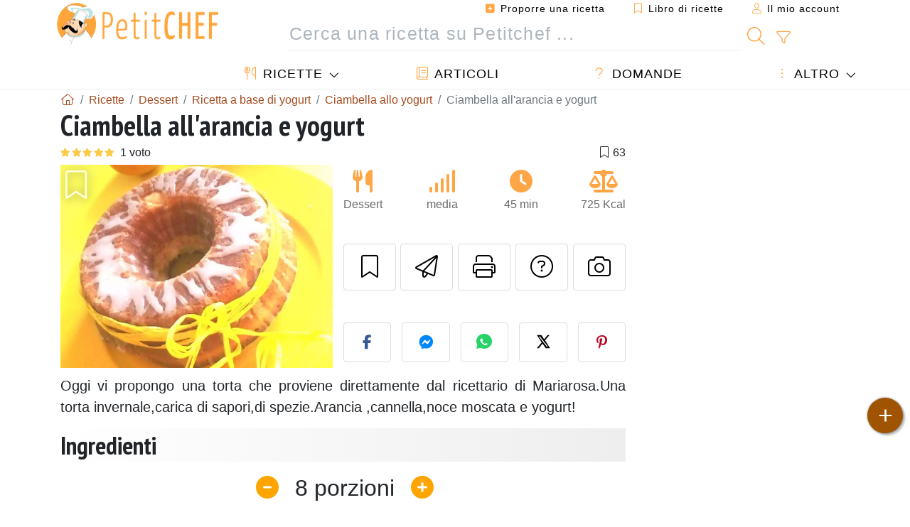

--- FILE ---
content_type: text/html; charset=UTF-8
request_url: https://www.petitchef.it/ricette/dessert/ciambella-all-arancia-e-yogurt-fid-1528116
body_size: 20522
content:

	
		
						        
	                            
            		
		
		
    						    
			
    
	    	
	<!doctype html><html lang="it"><head><meta charset="utf-8">

<link rel="preconnect" href="//googletagmanager.com">
<link rel="dns-prefetch" href="//googletagmanager.com">
<link rel="preconnect" href="//securepubads.g.doubleclick.net">
<link rel="dns-prefetch" href="//securepubads.g.doubleclick.net">
<link rel="preconnect" href="//imasdk.googleapis.com">
<link rel="dns-prefetch" href="//imasdk.googleapis.com">



<meta name="viewport" content="width=device-width, initial-scale=1">


<title>Ricetta ciambella all'arancia e yogurt semplice e veloce</title>
<meta name="description" content="Oggi vi propongo una torta che proviene direttamente dal ricettario di Mariarosa.Una torta invernale, carica di sapori, di spezie.Arancia, cannella, noce...">
<meta property="og:title" content="Ricetta ciambella all'arancia e yogurt semplice e veloce">
<meta property="og:description" content="Oggi vi propongo una torta che proviene direttamente dal ricettario di Mariarosa.Una torta invernale, carica di sapori, di spezie.Arancia, cannella, noce moscata e yogurt! - Ricetta Dessert : Ciambella all'arancia e yogurt da Monica21"><meta property="og:type" content="website">
<meta property="og:url" content="https://www.petitchef.it/ricette/dessert/ciambella-all-arancia-e-yogurt-fid-1528116">
<meta property="og:image" content="https://www.petitchef.it/imgupl/recipe/ciambella-all-arancia-e-yogurt--60204p77675.webp"><meta property="og:locale" content="it_IT">

<meta property="fb:app_id" content="853643267016896">
<meta name="robots" content="index,follow, max-snippet:-1, max-image-preview:large, max-video-preview:-1">
<meta name="language" content="it">

<meta name="original-source" content="https://www.petitchef.it/ricette/dessert/ciambella-all-arancia-e-yogurt-fid-1528116"><meta name="copyright" content="Copyright (c) Petitchef 2004-2026, All Rights Reserved">
<meta name="category" content="ricette">
<meta name="owner" content="MadeInWork">

<link rel="canonical" href="https://www.petitchef.it/ricette/dessert/ciambella-all-arancia-e-yogurt-fid-1528116">

<link rel="alternate" type="application/rss+xml" title="Petitchef: Le ultime ricette and  Latest articles" href="/upload_data/rss/it/global.rss"><link rel="manifest" href="/upload_data/manifest/manifest-it.json">

<meta name="msapplication-tap-highlight" content="no">	

<meta name="application-name" content="Petitchef">


<link rel="shortcut icon" type="image/x-icon" href="/favicon.ico">

<link rel="apple-touch-icon" sizes="180x180" href="/assets/images/shortcut-icon/apple-icon-180x180.png">
	
<meta name="msapplication-TileImage" content="/assets/images/shortcut-icon/ms-icon-144x144.png">
<meta name="msapplication-TileColor" content="#FFA73B">
	
<meta name="theme-color" content="#FFA73B">

	<meta name="p:domain_verify" content="b1570dd381f9b0c242d92be102213209">		
	<meta name="p:domain_verify" content="5d1b4ba3cf2714b1a5c9c80b0fc5f382">

<link rel="preconnect" href="https://fonts.googleapis.com">
<link rel="preconnect" href="https://fonts.gstatic.com" crossorigin>
<link rel="preload" as="style" href="https://fonts.googleapis.com/css2?family=PT+Sans+Narrow:wght@400;700&display=swap">
<link rel="stylesheet" href="https://fonts.googleapis.com/css2?family=PT+Sans+Narrow:wght@400;700&display=swap">




<link rel="preload" as="style" href="/assets/dist/css/mobile2/recipe-details.1768574323.css"><link rel="stylesheet" href="/assets/dist/css/mobile2/recipe-details.1768574323.css"><link rel="stylesheet" media="screen and (min-width:902px)" href="/assets/dist/css/mobile2/css-lg-device-sb.1768574323.css">                        <link rel="preload" fetchpriority="high" as="image" href="/imgupl/recipe/ciambella-all-arancia-e-yogurt--lg-60204p77675.webp" type="image/jpeg">
        <script>function load_ga() {const script = document.createElement('script');script.src = 'https://www.googletagmanager.com/gtag/js?id=G-GLHFN97EWC';script.async = true;script.type = 'text/javascript';document.body.appendChild(script);window.dataLayer = window.dataLayer || [];function gtag(){ dataLayer.push(arguments); }gtag('js', new Date());gtag('config', 'G-GLHFN97EWC');}</script>
<script type="application/ld+json">
{ 
	"@context": "https://schema.org", 
	"@graph": [ 
		{ 
			"@type": "Organization", 
			"@id": "https://www.petitchef.it/#organization", 
			"name": "Petitchef", 
			"url": "https://www.petitchef.it/", 
			"logo": { 
				"@type": "ImageObject", 
				"inLanguage": "it", 
				"@id": "https://www.petitchef.it/#/schema/logo/image/", 
				"url": "https://www.petitchef.it/assets/images/logo.png", 
				"contentUrl": "https://www.petitchef.it/assets/images/logo.png", 
				"width": 256, 
				"height": 256, 
				"caption": "Petitchef" 
			}, 
			"image": { 
				"@id": "https://www.petitchef.it/#/schema/logo/image/" 
			}, 
			"brand": "Petitchef", 
			"publishingPrinciples": "https://www.petitchef.it/privacy", 
			"sameAs": [ 
				"https://www.facebook.com/pages/Petitchefit/112725025438446",  
				"https://www.youtube.com/channel/UCwfG2ZaTXBllLmqeJaM2ZDQ",  
				"https://www.pinterest.it/petitchefitalia/",  
				"https://www.instagram.com/petitchef.it/" 
			], 
			"address": { 
				"@type": "PostalAddress", 
				"streetAddress": "18 chemin Bel Air", 
				"addressLocality": "Bègles", 
				"addressRegion": "FR", 
				"postalCode": "33130", 
				"addressCountry": "FR" 
			} 
		}, 
		{ 
			"@type": "WebSite", 
			"@id": "https://www.petitchef.it/#website", 
			"url": "https://www.petitchef.it/", 
			"name": "Petitchef", 
			"description": "Con Petitchef trovi ogni giorno nuove ricette di cucina. Abbiamo ricette per tutti i gusti, spiegate passo passo, con immagini e video: antipasti, primi, dolci, primi, snack, men\u00f9 del giorno.", 
			"publisher": { 
				"@id": "https://www.petitchef.it/#organization" 
			}, 
			"potentialAction": [ 
				{ 
					"@type": "SearchAction", 
					"target": { 
						"@type": "EntryPoint", 
						"urlTemplate": "https://www.petitchef.it/?obj=feed&action=list&q={q}" 
					}, 
					"query-input": { 
						"@type": "PropertyValueSpecification", 
						"valueRequired": true, 
						"valueName": "q" 
					} 
				} 
			], 
			"inLanguage": "it" 
		}, 
		{ 
			"@type": "WebPage", 
			"url": "https://www.petitchef.it/ricette/dessert/ciambella-all-arancia-e-yogurt-fid-1528116", 
			"name": "Ricetta ciambella all\u0027arancia e yogurt semplice e veloce", 
			"mainEntity": { 
				"@id": "https://www.petitchef.it/ricette/dessert/ciambella-all-arancia-e-yogurt-fid-1528116#recipe" 
			}, 
			"headline": "Ricetta ciambella all\u0027arancia e yogurt semplice e veloce", 
			"description": "Oggi vi propongo una torta che proviene direttamente dal ricettario di Mariarosa.Una torta invernale,carica di sapori,di spezie.Arancia ,cannella,noce moscata e yogurt! - Ricetta Dessert : Ciambella all\u0027arancia e yogurt da Monica21", 
			"publisher": { 
				"@id": "https://www.petitchef.it/#organization" 
			}, 
			"inLanguage": "it", 
			"datePublished": "2013-12-10T17:00:02+01:00", 
			"dateModified": "2025-05-15T19:33:51+02:00", 
			"isPartOf": { 
				"@id": "https://www.petitchef.it/#website" 
			}, 
			"about": { 
				"@id": "https://www.petitchef.it/#organization" 
			}, 
			"primaryImageOfPage": { 
				"@id": "https://www.petitchef.it/#primaryimage" 
			}, 
			"image": { 
				"@id": "https://www.petitchef.it/#primaryimage" 
			}, 
			"breadcrumb": { 
				"@id": "https://www.petitchef.it/ricette/dessert/ciambella-all-arancia-e-yogurt-fid-1528116#breadcrumb" 
			} 
		}, 
		{ 
			"@type": "ImageObject", 
			"inLanguage": "it", 
			"@id": "https://www.petitchef.it/#primaryimage", 
			"url": "https://www.petitchef.it/imgupl/recipe/ciambella-all-arancia-e-yogurt--60204p77675.webp", 
			"contentUrl": "https://www.petitchef.it/imgupl/recipe/ciambella-all-arancia-e-yogurt--60204p77675.webp", 
			"caption": "ricetta ciambella all\u0027arancia e yogurt semplice e veloce" 
		},  
		[
			{ 
				"@type": "BreadcrumbList", 
				"@id": "https://www.petitchef.it/ricette/dessert/ciambella-all-arancia-e-yogurt-fid-1528116#breadcrumb", 
				"itemListElement": [
					{ 
						"@type": "ListItem", 
						"position": 1, 
						"name": "Pagina di benvenuto - Petitchef", 
						"item": "https://www.petitchef.it/" 
					}, 
					{ 
						"@type": "ListItem",
						"position": 2,
						"name": "Ricette",
						"item": "https://www.petitchef.it/ricette"
					},
					{ 
						"@type": "ListItem",
						"position": 3,
						"name": "Ricetta a base di yogurt",
						"item": "https://www.petitchef.it/ricette/ricetta-a-base-di-yogurt"
					},
					{ 
						"@type": "ListItem",
						"position": 4,
						"name": "Ciambella allo yogurt",
						"item": "https://www.petitchef.it/ricette/ciambella-allo-yogurt"
					},
					{ 
						"@type": "ListItem",
						"position": 5,
						"name": "Ciambella all\u0027arancia e yogurt"
					}
				]
			},
			{ 
				"@type": "BreadcrumbList", 
				"itemListElement": [
					{ 
						"@type": "ListItem", 
						"position": 1, 
						"name": "Pagina di benvenuto - Petitchef", 
						"item": "https://www.petitchef.it/" 
					}, 
					{ 
						"@type": "ListItem",
						"position": 2,
						"name": "Ricette",
						"item": "https://www.petitchef.it/ricette"
					},
					{ 
						"@type": "ListItem",
						"position": 3,
						"name": "Ricetta per ciambella",
						"item": "https://www.petitchef.it/ricette/ricetta-per-ciambella"
					},
					{ 
						"@type": "ListItem",
						"position": 4,
						"name": "Ciambella all\u0027arancia",
						"item": "https://www.petitchef.it/ricette/ciambella-all-arancia"
					},
					{ 
						"@type": "ListItem",
						"position": 5,
						"name": "Ciambella all\u0027arancia e yogurt"
					}
				]
			},
			{ 
				"@type": "BreadcrumbList", 
				"itemListElement": [
					{ 
						"@type": "ListItem", 
						"position": 1, 
						"name": "Pagina di benvenuto - Petitchef", 
						"item": "https://www.petitchef.it/" 
					}, 
					{ 
						"@type": "ListItem",
						"position": 2,
						"name": "Ricette",
						"item": "https://www.petitchef.it/ricette"
					},
					{ 
						"@type": "ListItem",
						"position": 3,
						"name": "Ricetta a base di arancia",
						"item": "https://www.petitchef.it/ricette/ricetta-a-base-di-arancia"
					},
					{ 
						"@type": "ListItem",
						"position": 4,
						"name": "Ciambella all\u0027arancia e yogurt"
					}
				]
			}
		]
	] 
} 
</script>
<script type="application/ld+json">{
	"@context": "https://schema.org/", 
	"@type": "Recipe", 
	"@id": "https://www.petitchef.it/ricette/dessert/ciambella-all-arancia-e-yogurt-fid-1528116#recipe", 
	"name": "Ciambella all\u0027arancia e yogurt", 
	"inLanguage": "it", 
	"recipeCategory": "Dessert", 
	"recipeCuisine": "It", 
	"image": "https://www.petitchef.it/imgupl/recipe/ciambella-all-arancia-e-yogurt--60204p77675.webp", 
	"author": { 
		"@type": "Person", 
		"name": "monica21", 
		"url": "https://lemporio21.blogspot.com" 
	}, 
	"datePublished": "2013-12-10T17:00:02+01:00", 
	"dateModified": "2025-05-15T19:33:51+02:00", 
	"description": "Oggi vi propongo una torta che proviene direttamente dal ricettario di Mariarosa.Una torta invernale,carica di sapori,di spezie.Arancia ,cannella,noce moscata e yogurt!", 
	"aggregateRating": { 
		"@type": "AggregateRating", 
		"ratingValue": 5, 
		"bestRating": 5, 
		"ratingCount": 1
	}, 
	"prepTime": "PT5M", 
	"cookTime": "PT40M", 
	"totalTime": "PT45M", 
	"recipeYield": "8", 
	"nutrition": { 
		"@type": "NutritionInformation", 
		"servingSize": "218g", 
		"calories": "725Kcal", 
		"carbohydrateContent": "83.4g", 
		"fatContent": "37.6g", 
		"saturatedFatContent": "4.5g", 
		"proteinContent": "10.3g", 
		"fiberContent": "4g", 
		"sugarContent": "56.4g", 
		"sodiumContent": "0.1g"
	}, 
	"recipeIngredient": [ 
		"300 gr farina", 
		"200 gr zucchero", 
		"3 uova", 
		"100 gr noci tritate", 
		"2 arance", 
		"100 gr yogurt naturale", 
		"1 bicchiere di olio vegetale (mais,girasole)", 
		"1 pizzico di sale", 
		"1 pizzico di noce moscata", 
		"1\\2 cucchiaino di cannella", 
		"1 bustina di lievito per dolci", 
		"200 gr zucchero a velo", 
		"Scorza grattugiata di un\u0027arancia (facoltativa)", 
		"2\\3 cucchiai di acqua"
	], 
	"estimatedCost": { 
		"@type": "MonetaryAmount", 
		"currency": "EUR", 
		"value": "5.1" 
	}, 
	"recipeInstructions": [ 
		{ 
			"@type": "HowToStep", 
			"text": "Lavare la prima arancia e grattugiatene la scorza.Mettetela da parte. Spremete la seconda arancia e tenete da parte il succo. Tritate le noci con un p\u00f2 di zucchero .Tritatele finemente. Sbattete le uova finch\u00e8 saranno gonfie e spumose con lo zucchero previsto e la scorza dell\u0027arancia tenuta da parte.Aggiungete l\u0027olio,il succo d\u0027arancia,lo yogurt e il sale.Amalgamate il tutto.Unite le noci tritate,la cannella e la noce moscata. Unite la farina setacciata con il lievito.Mescolate finch\u00e8 il composto sar\u00e0 bello liscio ed omogeneo.Imburrate e infarinate uno stampo a ciambella (il mio era da 24 cm).Infornate nel forno statico a 180 gradi per una quarantina di minuti (160\\170 \u00b0 se ventilato)." 
		},  
		{ 
			"@type": "HowToStep", 
			"text": "Una volta cotto (fate sempre la prova stecchino.se questo esce pulito dal centro del dolce,vuol dire che la ciambella \u00e8 cotta),fatelo raffreddare e preparate la glassa. Stemperate lo zucchero a velo con due\\tre cucchiai di acqua e la scorza dell\u0027arancia (se volete).mescolate fino ad ottenere una crema liscia e densa. Trasferite il dolce su una gratella e decoratelo con la glassa preparata e fate asciugare prima di servire (se non vi dovesse piacere la glassa,decorate la superficie della ciambella semplicemente con dello zucchero a velo)." 
		} 
	],  
	"keywords": "ciambella,ricette ciambella,arancia,yogurt,ricetta per dessert con yogurt,ricetta per dessert con arancia,ciambella allo yogurt,ciambella all\u0027arancia,dessert"
}</script>
				
<script>
	function load_akcelo_video_header() {
		var script = document.createElement("script");
		script.src = "https://ads.sportslocalmedia.com/slm.prebid.ptitchefitalie3.js";
		document.head.appendChild(script);
	}
</script>


<style>
    .akcelo-wrapper {
        display: grid;
        place-items: center;
        grid-template-columns: 1fr;
        text-align: center;
        position: relative;
        overflow: hidden;
    }
    .akcelo-wrapper.akcelo-wrapper-label:before {
        content: attr(data-ad-text);
        color: #777777;
        font-size: 11px;
        text-align: center;
        position: absolute;
        width: 100%;
        top: 2px;
    }
    .akcelo-wrapper.akcelo-wrapper-label {
        box-sizing: content-box;
        padding: 20px 0 0;
    }
    .akcelo-placeholder:not(.akcelo-loaded) {
        background-color: #f9f9f9;
        background-clip: content-box;
    }
    .akcelo-placeholder:not(.akcelo-loaded)::after {
        border: 1px solid #696969;
        border-radius: 2px;
        color: #696969;
        content: attr(data-placeholder-text);
        font-size: 11px;
        line-height: 1;
        padding: 3px 4px 1px;
        position: absolute;
        background-color: transparent;
        font-family: Arial,sans-serif;
    }
    .akcelo-video > div:first-child {
        width: 100%;
        position: absolute;
        top: 0;
        bottom: 0;
        left: 0;
        right: 0
    }
    .akcelo-video.akcelo-wrapper-label > div:first-child {
        top: 20px;
    }
    @media (pointer:coarse) {
        .akcelo-wrapper.akcelo-desktop {
            display: none;
        }
    }
    @media (pointer:fine) {
        .akcelo-wrapper.akcelo-mobile {
            display: none;
        }
    }
</style>
</head>    	<body>
	    
        					

	

<header id="header-menu" class="fixed-top">
	
	<nav class="container navbar navbar-expand-lg">
	            
				
		<a class="navbar-brand" href="/">			
							<img loading="lazy" src="/assets/images/mobile2/logo-petitchef.png" width="136" height="36" alt="Petitchef">
					</a>
		
		<button class="navbar-toggler link-dynamic" data-obj="fav" data-action="fav_recipe_list" aria-expanded="false" title="Libro di ricette">
			<i class="fal fa-bookmark" aria-hidden="true"></i>
		</button>
		
					<button class="navbar-toggler link-dynamic" type="button" aria-expanded="false" aria-label="Il mio account" title="Il mio account">
				<i class="fal fa-user" aria-hidden="true"></i>
			</button>
				
		<button class="navbar-toggler nbt-btn-search" type="button" data-toggle="collapse" data-target="#navbar-search" aria-controls="navbar-search" aria-expanded="false" aria-label="Toggle Search">
			<i class="fal fa-magnifying-glass fa-fw" aria-hidden="true"></i>
		</button>
				
		<button class="navbar-toggler collapsed" type="button" data-toggle="collapse" data-target="#navbar-menu" aria-controls="navbar-menu" aria-expanded="false" aria-label="Toggle navigation">				
			<span class="icon-bar top-bar"></span>
			<span class="icon-bar middle-bar"></span>
			<span class="icon-bar bottom-bar"></span>
		</button>
				
				
				
				<div class="wrapper-navbar-nav">
			<div class="">
					<div class="collapse navbar-collapse" id="navbar-member">
		<ul class="navbar-nav ml-auto">
							<li class="site-mode-recipe-switch">
										</li>
														<li class="nav-item dropdown disabled">
					<a class="nav-link link-dynamic" data-obj="myaccount_recipe" data-action="form" href="#" ><i class="fas fa-square-plus" aria-hidden="true"></i> Proporre una ricetta</a>
				</li>
				
								<li class="nav-item dropdown disabled">
					<a class="nav-link link-dynamic" data-obj="fav" data-action="fav_recipe_list" href="#"><i class="fal fa-bookmark"></i> Libro di ricette <span class="count-fav-recipe d-none">0</span></a>
				</li>
						
										<li class="nav-item dropdown disabled">
					<a class="nav-link link-dynamic" href="#"><i class="fal fa-user"></i> Il mio account</a>
				</li>
									</ul>
	</div>													<div class="collapse navbar-collapse" id="navbar-search">		
		<form action="/index.php" role="search">
						<input type="hidden" name="obj" value="feed">
			<input type="hidden" name="action" value="list">
			<input type="hidden" name="tracker" value="mobile-navbar">
						
			<div class="input-group input-group-lg nbs-main-btns">
				<input type="text" name="q" value="" class="form-control" placeholder="Cerca una ricetta su Petitchef ..." aria-label="Cerca una ricetta su Petitchef ..." aria-describedby="nbs-btn-submit">				
				<div class="input-group-append">
					<button class="btn btn-submit" type="submit" id="nbs-btn-submit" aria-label="Cerca una ricetta su Petitchef"><i class="fal fa-magnifying-glass fa-fw" aria-hidden="true"></i></button>
				</div>
									<div class="input-group-append">
						<a class="btn btn-advsearch link-dynamic" data-obj="feed" data-action="advanced_search" href="#" title="Ricerca avanzata"><i class="fal fa-filter fa-fw" aria-hidden="true"></i></a>
					</div>
							</div>
			
						
		</form>
	</div>					
							</div>
								<div class="collapse navbar-collapse" id="navbar-menu">
		<ul class="navbar-nav">
						<li class="nav-item dropdown mega-dropdown-menu">
								<a class="nav-link dropdown-toggle" href="/ricette" id="dropdown-recipes" data-toggle="dropdown" aria-haspopup="true" aria-expanded="false"><i class="fal fa-utensils fa-fw" aria-hidden="true"></i> Ricette</a>				
				<div class="dropdown-menu" aria-labelledby="dropdown-recipes">
					
					<div class="row mx-0">
						<div class="col-12 col-lg border border-left-0 border-top-0 border-bottom-0">
							<ul class="mega-menu-item">
								<li class="ddm-header"><i class="fal fa-fork fa-fw" aria-hidden="true"></i> <a href="/ricette">Ricette</a></li>
								<li><i class="fal fa-plus fa-fw" aria-hidden="true"></i> <a class="link-dynamic" data-obj="myaccount_recipe" data-action="form" href="#">Proporre una ricetta</a></li>
                                <li><div class="dropdown-divider"></div></li>
                                <li class="i-angle"><a href="/le-ultime-ricette">Le ultime ricette</a></li>
								<li class="i-angle"><a href="/le-piu-apprezzate">Le più apprezzate</a></li>
								<li class="i-angle"><a href="/le-piu-consultate">Le più consultate</a></li>
								<li><div class="dropdown-divider"></div></li>
								<li><i class="fal fa-refrigerator fa-fw" aria-hidden="true"></i> <a href="/ricette-svuotafrigo">Ricette svuotafrigo</a></li>
																	<li><i class="fal fa-video fa-fw" aria-hidden="true"></i> <a href="/video-ricette">Video ricette</a></li>
																<li><i class="fal fa-star fa-fw" aria-hidden="true"></i> <a href="/vota-ricette">Vota questa ricetta</a></li>
								<li><i class="fal fa-face-smile fa-fw" aria-hidden="true"></i> <a href="/gustosissima-una-schifezza">Gustosissima oppure Una schifezza</a></li>
								<li><div class="dropdown-divider"></div></li>
							</ul>
						</div>
						<div class="col-12 col-lg border border-left-0 border-top-0 border-bottom-0">							
							<ul class="mega-menu-item">
								<li class="ddm-header"><i class="fal fa-spoon fa-fw" aria-hidden="true"></i> Ricette per tipologia</li>
																	<li><i class="fal fa-pretzel fa-fw"></i> <a href="/ricette/stuzzicherie">Stuzzicherie</a></li>
																	<li><i class="fal fa-salad fa-fw"></i> <a href="/ricette/antipasto">Antipasto</a></li>
																	<li><i class="fal fa-turkey fa-fw"></i> <a href="/ricette/portata-principale">Portata principale</a></li>
																	<li><i class="fal fa-cake-slice fa-fw"></i> <a href="/ricette/dessert">Dessert</a></li>
																	<li><i class="fal fa-popcorn fa-fw"></i> <a href="/ricette/snack">Snack</a></li>
																	<li><i class="fal fa-wine-bottle fa-fw"></i> <a href="/ricette/drink">Drink</a></li>
																	<li><i class="fal fa-french-fries fa-fw"></i> <a href="/ricette/contorni">Contorni</a></li>
																	<li><i class="fal fa-plate-utensils fa-fw"></i> <a href="/ricette/altro">Altro</a></li>
																<li><div class="dropdown-divider"></div></li>
								<li><i class="fal fa-sun fa-fw" aria-hidden="true"></i> <a href="/ricette/ricette-stagionali">Ricette stagionali</a></li>								
							</ul>
						</div>
						<div class="col-12 col-lg border border-left-0 border-top-0 border-bottom-0">
							<ul class="mega-menu-item">
								<li class="ddm-header"><i class="fal fa-plate-utensils fa-fw" aria-hidden="true"></i> Menu</li>
								<li class="i-angle"><a href="/menu-del-giorno">Menù del giorno</a></li>
								<li class="i-angle"><a href="/archivio-menu">Vedere l'archivio dei menù</a></li>
														
							</ul>
							<div class="dropdown-divider"></div>
															<div class="font-weight-bold mb-3"><i class="fal fa-utensils fa-fw" aria-hidden="true"></i> <a href="/silo">Raccolte di ricette</a></div>                                
													</div>						
					</div>
					
									</div>
			</li>
						<li class="nav-item dropdown">
				<a class="nav-link" href="/articoli"><i class="fal fa-book fa-fw" aria-hidden="true"></i> Articoli</a>
			</li>
									<li class="nav-item dropdown">
				<a class="nav-link" href="/qa"><i class="fal fa-question fa-fw" aria-hidden="true"></i> Domande</a>
			</li>
									<li class="nav-item dropdown">
								<a class="nav-link dropdown-toggle" href="#" id="dropdown-others" data-toggle="dropdown" aria-haspopup="true" aria-expanded="false"><i class="fal fa-ellipsis-vertical fa-fw" aria-hidden="true"></i> Altro</a>
				<div class="dropdown-menu" aria-labelledby="dropdown-others">
																					<a class="dropdown-item" href="/poll/quale-di-questi-ortaggi-acquisti-piu-spesso-nel-mese-di-gennaio-pid-955"><i class="fal fa-chart-area fa-fw" aria-hidden="true"></i> Domanda del giorno</a>									
					                    															 
										<a class="dropdown-item" href="/nutrition-calc"><i class="fal fa-calculator fa-fw" aria-hidden="true"></i> Calcolatore nutrizionale</a>
					<a class="dropdown-item" href="/convertitore-di-unita-di-cottura"><i class="fal fa-scale-balanced fa-fw" aria-hidden="true"></i> Convertitore di unità di cottura</a>					
					<a class="dropdown-item" href="/contact"><i class="fal fa-envelope fa-fw" aria-hidden="true"></i> Contattaci</a>
				</div>
			</li>
		</ul>		
	</div>					</div>
		
			</nav>
		</header>		        
				<nav id="nav-secondary" role="navigation" aria-label="Ricetta navigation" class="container d-none"><div class="ns-body"><button type="button" class="nsb-item scroll-link" data-ref="ref-ingred"><span>Ingredienti</span></button><button type="button" class="nsb-item scroll-link" data-ref="ref-steps"><span>Preparazione</span></button><button type="button" class="nsb-item scroll-link" data-ref="ref-nutrition"><span>Nutrizione</span></button><button type="button" class="nsb-item scroll-link" data-id="vote-comments"><span>Commenti <i class="fal fa-plus ml-1" aria-hidden="true"></i></span></button><button type="button" class="nsb-item open-modal" data-action="question"><span>Domande <i class="fal fa-plus fa-fw ml-1" aria-hidden="true"></i></span></button><button type="button" class="nsb-item scroll-link" data-ref="ref-cooked"><span>Foto dei membri</span></button></div></nav>			
		
		<div id="page" class="container">
										<nav class="breadcrumb-scroll" aria-label="breadcrumb"><ol itemscope itemtype="https://schema.org/BreadcrumbList" class="breadcrumb flex-row"><li itemprop="itemListElement" itemscope itemtype="https://schema.org/ListItem" class="breadcrumb-item"><a itemprop="item" itemtype="https://schema.org/Thing" href="https://www.petitchef.it/" title="Pagina di benvenuto - Petitchef"><span itemprop="name" class="fal fa-house fa-fw" aria-hidden="true"><i hidden>Pagina di benvenuto - Petitchef</i></span></a><meta itemprop="position" content="1"></li><li itemprop="itemListElement" itemscope itemtype="https://schema.org/ListItem" class="breadcrumb-item"><a itemprop="item" itemtype="https://schema.org/Thing" href="https://www.petitchef.it/ricette"><span itemprop="name">Ricette</span></a><meta itemprop="position" content="2"></li><li itemprop="itemListElement" itemscope itemtype="https://schema.org/ListItem" class="breadcrumb-item"><a itemprop="item" itemtype="https://schema.org/Thing" href="https://www.petitchef.it/ricette/dessert"><span itemprop="name">Dessert</span></a><meta itemprop="position" content="3"></li><li itemprop="itemListElement" itemscope itemtype="https://schema.org/ListItem" class="breadcrumb-item"><a itemprop="item" itemtype="https://schema.org/Thing" href="https://www.petitchef.it/ricette/ricetta-a-base-di-yogurt"><span itemprop="name">Ricetta a base di yogurt</span></a><meta itemprop="position" content="4"></li><li itemprop="itemListElement" itemscope itemtype="https://schema.org/ListItem" class="breadcrumb-item"><a itemprop="item" itemtype="https://schema.org/Thing" href="https://www.petitchef.it/ricette/ciambella-allo-yogurt"><span itemprop="name">Ciambella allo yogurt</span></a><meta itemprop="position" content="5"></li><li class="breadcrumb-item active" aria-current="page"><span>Ciambella all'arancia e yogurt</span></li></ol></nav>			            
                                                            
							<main id="page-main">
					
								
									
						
			
		
			<article>
    <header>
                    <h1 class="title animated fadeInDown">Ciambella all'arancia e yogurt</h1>

            			
		<div class="details-top-stats">
					<span class="scroll-link" data-id="vote-comments" data-offset="60" data-content="1 voto" aria-hidden="true" title="5/5, 1 voto">
				<i class="note-fa n50"></i>
			</span>
													<span class="ml-auto" data-content="63" aria-hidden="true" title="63 preferiti"><i class="fal fa-bookmark fa-fw" aria-hidden="true"></i></span>
				
			</div>
	            
                    
            <div class="row rd-head">
                <div class="col-sm-6">
                    <i data-id="1528116" class="btn-fav" aria-hidden="true" title="Inserire nel mio libro di ricette"></i>									
                                        
                                                                        <img fetchpriority="high" src="/imgupl/recipe/ciambella-all-arancia-e-yogurt--lg-60204p77675.webp" srcset="/imgupl/recipe/ciambella-all-arancia-e-yogurt--md-60204p77675.webp 600w, /imgupl/recipe/ciambella-all-arancia-e-yogurt--lg-60204p77675.webp 1200w" sizes="(max-width: 576px) calc(100vw - 30px), 383px" width="1200" height="900" alt="Ciambella all'arancia e yogurt" data-gallery="recipe-gallery" class="img-fluid recipe-photo">
                                                            </div>

                <div class="col-sm-6 rdh-data pl-0">				
                    	
                        <div class="rd-bar-ico"><div class="rdbi-item" title="Tipo di ricetta: Dessert"><div class="rdbii-icon"><i class="fas fa-utensils" aria-hidden="true"></i></div><div class="rdbii-val">Dessert</div></div><div class="rdbi-item" title="Difficoltà: media"><div class="rdbii-icon"><i class="fas fa-signal" aria-hidden="true"></i></div><div class="rdbii-val">media</div></div><div class="rdbi-item" title="Total time: 45 min"><div class="rdbii-icon"><i class="fas fa-clock" aria-hidden="true"></i></div><div class="rdbii-val">45 min</div></div><div class="rdbi-item" title="Calorie: 725 Kcal / 1 Porzioni"><div class="rdbii-icon"><i class="fas fa-scale-balanced" aria-hidden="true"></i></div><div class="rdbii-val">725 Kcal</div></div></div>                    
                    
                    
                    <div class="rd-useful-box">					
                        <button type="button" class="btn btn-outline btn-fav" data-toggle="tooltip" data-placement="bottom" title="Inserire nel mio libro di ricette" aria-label="Inserire nel mio libro di ricette"></button>				
                        <button type="button" class="btn btn-outline open-modal" data-action="send2friend" data-toggle="tooltip" data-placement="bottom" title="Invia questa ricetta ad un amico"><i class="fal fa-paper-plane fa-fw" aria-hidden="true"></i><span class="sr-only">Invia questa ricetta ad un amico</span></button>
                                                    <button type="button" class="btn btn-outline btn-print" data-toggle="tooltip" data-placement="bottom" title="Stampa la ricetta"><i class="fal fa-print fa-fw" aria-hidden="true"></i><span class="sr-only">Stampa la ricetta</span></button>
                                                                                                <button type="button" class="btn btn-outline open-modal" data-action="question" data-toggle="tooltip" data-placement="bottom" title="Contatta l'autore della Ricetta"><i class="fal fa-circle-question fa-fw" aria-hidden="true"></i><span class="sr-only">Contatta l'autore della Ricetta</span></button>                                                    <button type="button" class="btn btn-outline scroll-link" data-id="rd-cooked"><i class="fal fa-camera fa-fw" aria-hidden="true"></i> <span class="sr-only">Pubblica la foto di questa ricetta</span></button>
                                            </div>

                                            <div class="social-share-custom ssc-color ssc-h mt-3 mb-2"><button type="button" class="ssc-btn sscb-facebook" aria-label="Share on Facebook"><i class="fab fa-facebook-f fa-fw" aria-hidden="true"></i></button><button type="button" class="ssc-btn sscb-fbmessenger" aria-label="Share on Messenger"><i class="fab fa-facebook-messenger fa-fw" aria-hidden="true"></i></button><button type="button" class="ssc-btn sscb-whatsapp" data-message="" aria-label="Share on WhatsApp"><svg width="22" height="22" viewBox="0 0 24 24"><path fill="#25D366" d="M12 0C5.373 0 0 4.98 0 11.125c0 2.05.574 4.05 1.66 5.79L.057 23.12l6.47-1.64a12.08 12.08 0 0 0 5.473 1.346C18.627 22.826 24 17.847 24 11.7 24 4.98 18.627 0 12 0Z"/><path fill="white" d="M17.358 14.895c-.293-.15-1.73-.852-2-1.01-.27-.154-.466-.23-.66.08-.193.308-.758 1.008-.93 1.22-.17.216-.34.232-.633.08-.293-.152-1.24-.457-2.35-1.46a8.81 8.81 0 0 1-1.65-2.04c-.173-.308-.017-.474.13-.623.13-.128.293-.33.44-.493.147-.162.196-.27.293-.458.1-.186.05-.347-.02-.493-.07-.146-.66-1.583-.9-2.16-.24-.577-.48-.5-.66-.51-.17-.006-.366-.01-.56-.01a1.1 1.1 0 0 0-.8.367c-.26.276-.99.972-.99 2.37s1.015 2.75 1.16 2.947c.143.196 2 3.058 4.8 4.31 1.8.783 2.1.85 2.85.72.46-.078 1.41-.576 1.61-1.133.2-.556.2-1.03.143-1.13-.06-.102-.23-.152-.483-.272Z"/></svg></button><button type="button" class="ssc-btn sscb-twitter" aria-label="Share on Twitter"><svg width="22" height="22" viewBox="0 0 24 24" fill="black" xmlns="http://www.w3.org/2000/svg"><path d="M18.74 2H21.68L14.92 10.03L22.5 21.97H15.89L11.04 14.97L5.41 21.97H2.47L9.73 13.3L2.5 2H9.27L13.64 8.42L18.74 2ZM17.62 19.88H19.39L7.1 3.97H5.19L17.62 19.88Z"/></svg></button><button type="button" class="ssc-btn sscb-pinterest" data-pin-do="buttonPin" data-pin-custom="true" aria-label="Share on Pinterest"><i class="fab fa-pinterest-p fa-fw" aria-hidden="true"></i></button></div>                    
                                    </div>
            </div>			
        
        			
            <p class="rd-summary">Oggi vi propongo una torta che proviene direttamente dal ricettario di Mariarosa.Una torta invernale,carica di sapori,di spezie.Arancia ,cannella,noce moscata e yogurt!</p>
            </header>

		 
    <button id="btn-ingredients-modal" type="button" data-action="ingredients" class="btn btn-main btn-sm open-modal" aria-label="Ingredienti" title="Ingredienti">
        <i class="fal fa-clipboard fa-fw"></i>
    </button>
       
			            
            
				<section id="rd-ingredients"><h2 id="ref-ingred" class="title">Ingredienti</h2>	<div class="servings-form-wrapper" title="Numero di porzioni">
		<span class="servings-form" data-servings="8" aria-label="Numero di porzioni">
			<span class="sf-btn sf-btn-minus" data-sense="minus"><i class="fas fa-minus-circle fa-fw" aria-hidden="true"></i></span>
			<span class="sf-val" data-last="8" data-trans-servings="porzioni">8</span>
			<span class="sf-btn sf-btn-plus" data-sense="plus"><i class="fas fa-circle-plus fa-fw" aria-hidden="true"></i></span>
		</span>
	</div>
																		<ul class="ingredients-ul">
																									<li class="il" id="il-0">
						<input type="checkbox" id="ilg-0"><label for="ilg-0">300 gr farina</label>
					</li>
											
																														<li class="il" id="il-1">
						<input type="checkbox" id="ilg-1"><label for="ilg-1">200 gr zucchero</label>
					</li>
											
																														<li class="il" id="il-2">
						<input type="checkbox" id="ilg-2"><label for="ilg-2">3 <a href="/ricette/ricetta-a-base-di-uovo">uova</a></label>
					</li>
											
																														<li class="il" id="il-3">
						<input type="checkbox" id="ilg-3"><label for="ilg-3">100 gr <a href="/ricette/ricetta-con-noci">noci</a> tritate</label>
					</li>
											
																														<li class="il" id="il-4">
						<input type="checkbox" id="ilg-4"><label for="ilg-4">2 <a href="/ricette/ricetta-a-base-di-arancia">arance</a></label>
					</li>
											
																														<li class="il" id="il-5">
						<input type="checkbox" id="ilg-5"><label for="ilg-5">100 gr <a href="/ricette/ricetta-a-base-di-yogurt">yogurt</a> naturale</label>
					</li>
											
																														<li class="il" id="il-6">
						<input type="checkbox" id="ilg-6"><label for="ilg-6">1 bicchiere di olio vegetale (mais,girasole)</label>
					</li>
											
																														<li class="il" id="il-7">
						<input type="checkbox" id="ilg-7"><label for="ilg-7">1 pizzico di <a href="/ricette/ricetta-con-sale">sale</a></label>
					</li>
											
																														<li class="il" id="il-8">
						<input type="checkbox" id="ilg-8"><label for="ilg-8">1 pizzico di noce moscata</label>
					</li>
											
																														<li class="il" id="il-9">
						<input type="checkbox" id="ilg-9"><label for="ilg-9">1\2 cucchiaino di cannella</label>
					</li>
											
																														<li class="il" id="il-10">
						<input type="checkbox" id="ilg-10"><label for="ilg-10">1 bustina di lievito per dolci</label>
					</li>
											
																						
									
							</ul>
						<h3 class="i-title">Per la glassa :</h3>
																			<ul class="ingredients-ul">
																									<li class="il" id="il-11">
						<input type="checkbox" id="ilg-11"><label for="ilg-11">200 gr zucchero a velo</label>
					</li>
											
																														<li class="il" id="il-12">
						<input type="checkbox" id="ilg-12"><label for="ilg-12">Scorza grattugiata di un'arancia (facoltativa)</label>
					</li>
											
																														<li class="il" id="il-13">
						<input type="checkbox" id="ilg-13"><label for="ilg-13">2\3 cucchiai di acqua</label>
					</li>
											
						</ul>
	
	<div class="estimated-cost">Costo stimato: <span class="e-cost-total">5.1<i aria-hidden="true" hidden>Euros</i>&#8364;</span> <span class="e-cost-serving">(0.64&#8364;/Porzioni)</span></div></section>				
											     			<div id="div-gpt-ad-PC_mobile_Incontent-0" style="min-width:336px;min-height:300px; display: flex; align-items: center; justify-content: center; text-align:center; "></div>
			    				
				
								
														<aside aria-label="Newsletter"><fieldset class="form-nl fnl-bg fnl-lg my-5"><div class="fnl-title">Ricevere il menù del giorno</div><div class="fnl-text">Per ricevere il <b>menù del giorno</b> di Petitchef e le sue golose novità, inserisci la tua e-mail.</div><input type="hidden" name="nl_source" value="site_recipedetails"><div class="fnl-step1 fnl-content"><div class="fnls1-group"><input class="form-control nl-email" type="text" name="email" title="E-mail" placeholder="E-mail:" aria-label="Iscriviti alla newsletter" aria-describedby="fnl-btn-898"><button class="btn btn-main btn-subscribe" type="submit" id="fnl-btn-898" title="Iscriviti">Iscriviti</button></div></div></fieldset></aside>																									<aside id="rd-ralated-recipevideo"><h2 class="title">Ricette simili</h2><style>
    .akcelo-adunit-14999 {
        width:100%;
        height:360px;
    }
    @media (pointer:coarse) {
        .akcelo-adunit-14999 {
            width:100%;
            height:180px;
        }
    }
</style>
<div class="akcelo-wrapper akcelo-video akcelo-adunit-15355">
    <div id="Ptitchefitalie_PlayRVideo" data-video-id="fid#1566792"></div>
</div>
<script type="application/javascript">
    var slmadshb = slmadshb || {};
    slmadshb.que = slmadshb.que || [];
    slmadshb.que.push(function() {
        slmadshb.display("Ptitchefitalie_PlayRVideo");
    });
</script>
<br><br><aside>							
							
			
				<section id="rd-steps"><h2 id="ref-steps" class="title">Preparazione</h2><div class="rd-times"><div class="rdt-item"><i>Preparazione</i>5 min</div><div class="rdt-item"><i>Cottura</i>40 min</div></div><ul class="rd-steps"><li>Lavare la prima arancia e grattugiatene la scorza.Mettetela da parte.<br> <br> Spremete la seconda arancia e tenete da parte il succo.<br> <br> Tritate le noci con un pò di zucchero .Tritatele finemente.<br> <br> Sbattete le uova finchè saranno gonfie e spumose con lo zucchero previsto e la scorza dell'arancia tenuta da parte.Aggiungete l'olio,il succo d'arancia,lo yogurt e il sale.Amalgamate il tutto.Unite le noci tritate,la cannella e la noce moscata.<br> <br> Unite la farina setacciata con il lievito.Mescolate finchè il composto sarà bello liscio ed omogeneo.Imburrate e infarinate uno stampo a ciambella (il mio era da 24 cm).Infornate nel forno statico a 180 gradi per una quarantina di minuti (160\170 ° se ventilato).</li><li>Una volta cotto (fate sempre la prova stecchino.se questo esce pulito dal centro del dolce,vuol dire che la ciambella è cotta),fatelo raffreddare e preparate la glassa.<br> <br> Stemperate lo zucchero a velo con due\tre cucchiai di acqua e la scorza dell'arancia (se volete).mescolate fino ad ottenere una crema liscia e densa.<br> <br> Trasferite il dolce su una gratella e decoratelo con la glassa preparata e fate asciugare prima di servire <br> (se non vi dovesse piacere la glassa,decorate la superficie della ciambella semplicemente con dello zucchero a velo).</li></ul></section><section id="vote-comments-just-from" class="vote-comments" data-table-name="feed_data" data-table-id="1528116" data-table-member-id="173772" data-table-member-username="monica21" data-table-member-photo="" data-comment-photo-enabled="1" aria-label="Valutazione / Commenti"><h2 class="title" data-count="">Vota questa ricetta</h2><div class="vc-form" data-table="feed_data" data-id="1528116" data-rate-hint1="hmmm, non è buono" data-rate-hint2="Così così" data-rate-hint3="Buono" data-rate-hint4="Molto buono" data-rate-hint5="Eccellente!!!">
	    <div class="vcf-stars vcf-radios">
		            
            <div class="vcfs-trigger vcfr-trigger">
                                    <label data-note="5" class="star mr-3 d-block"><input type="radio" value="5" data-note="5" class="star"> <i class="fas fa-star star" data-note="5"></i><i class="fas fa-star star" data-note="5"></i><i class="fas fa-star star" data-note="5"></i><i class="fas fa-star star" data-note="5"></i><i class="fas fa-star star" data-note="5"></i> Eccellente!!!</label>                    
                                    <label data-note="4" class="star mr-3 d-block"><input type="radio" value="4" data-note="4" class="star"> <i class="fas fa-star star" data-note="4"></i><i class="fas fa-star star" data-note="4"></i><i class="fas fa-star star" data-note="4"></i><i class="fas fa-star star" data-note="4"></i><i class="fal fa-star star" data-note="4"></i> Molto buono</label>                    
                                    <label data-note="3" class="star mr-3 d-block"><input type="radio" value="3" data-note="3" class="star"> <i class="fas fa-star star" data-note="3"></i><i class="fas fa-star star" data-note="3"></i><i class="fas fa-star star" data-note="3"></i><i class="fal fa-star star" data-note="3"></i><i class="fal fa-star star" data-note="3"></i> Buono</label>                    
                                    <label data-note="2" class="star mr-3 d-block"><input type="radio" value="2" data-note="2" class="star"> <i class="fas fa-star star" data-note="2"></i><i class="fas fa-star star" data-note="2"></i><i class="fal fa-star star" data-note="2"></i><i class="fal fa-star star" data-note="2"></i><i class="fal fa-star star" data-note="2"></i> Così così</label>                    
                                    <label data-note="1" class="star mr-3 d-block"><input type="radio" value="1" data-note="1" class="star"> <i class="fas fa-star star" data-note="1"></i><i class="fal fa-star star" data-note="1"></i><i class="fal fa-star star" data-note="1"></i><i class="fal fa-star star" data-note="1"></i><i class="fal fa-star star" data-note="1"></i> hmmm, non è buono</label>                    
                            </div>
            <input class="vcfs-input" type="hidden" data-filled="fas fa-star" data-empty="fal fa-star">
        	</div>
	</div>
</section> 			<div id="div-gpt-ad-PC_mobile_336x280_1-0" style="min-width:336px;min-height:300px; display: flex; align-items: center; justify-content: center; text-align:center; "></div>				
                            		
        
        <section id="rd-nutrition">	
    <div class="nutritional-head">
        <h2 id="ref-nutrition" class="stitle">Nutrizione</h2>
        <div class="nutritional-switch">
            <span class="nutritional-switch-btn active" data-for="1serving">per 1 porzione</span> / <span class="nutritional-switch-btn" data-for="100g">per 100 g</span>
        </div>
    </div>	
	
	<div id="nutritional-data" class="nutritional-v3" name="nutrition">
		<div class="n-main">
									<div class="nm-calories ns-field" data-val_100g="332Kcal">
				<span><i class="fal fa-scale-balanced fa-fw"></i> Calorie:</span> <span>725Kcal</span>
			</div>
		</div>
		<ul class="n-list">
																																	<li class="nl-item ns-field" data-val_100g="38.2g" title="Carboidrati: 28%, 83.4g/1 Porzioni (218g), 38.23g/100g">
					<span class="nli-label">Carboidrati:</span> <span class="nli-val">83.4g</span>
				</li>
																								<li class="nl-item ns-field" data-val_100g="17.2g" title="Lipidi: 58%, 37.6g/1 Porzioni (218g), 17.215g/100g">
					<span class="nli-label">Lipidi:</span> <span class="nli-val">37.6g</span>
				</li>
																								<li class="nl-item ns-field" data-val_100g="2.1g" title="Grassi saturi: 23%, 4.5g/1 Porzioni (218g), 2.062g/100g">
					<span class="nli-label">Grassi saturi:</span> <span class="nli-val">4.5g</span>
				</li>
																								<li class="nl-item ns-field" data-val_100g="4.7g" title="Proteine: 21%, 10.3g/1 Porzioni (218g), 4.7g/100g">
					<span class="nli-label">Proteine:</span> <span class="nli-val">10.3g</span>
				</li>
																								<li class="nl-item ns-field" data-val_100g="1.8g" title="Fibre: 16%, 4g/1 Porzioni (218g), 1.8g/100g">
					<span class="nli-label">Fibre:</span> <span class="nli-val">4g</span>
				</li>
																								<li class="nl-item ns-field" data-val_100g="25.8g" title="Zucchero: 71%, 56.4g/1 Porzioni (218g), 25.843g/100g">
					<span class="nli-label">Zucchero:</span> <span class="nli-val">56.4g</span>
				</li>
																			<li class="nl-item" title="ProPoints: 20">
					<span class="nli-label">ProPoints:</span> <span class="nli-val">20</span>
				</li>
										<li class="nl-item" title="SmartPoints:29">
					<span class="nli-label">SmartPoints:</span> 
					<span class="nli-val">29 </span>
				</li>
					</ul>
		<div class="nm-info" data-val_100g="Informazioni nutrizionali per 100 g">Informazioni nutrizionali per 1 porzione (218g)</div>
		
		<div class="icons-list"><div><i class="fal fa-seedling"></i>Vegetariano</div></div>			
		
			</div>
</section>    
        		
		        
		<section id="rd-owner" class="text-right mb-3">
            <a class="rd-owner" href="/members/monica21-mid-173772/recipes"><span class="rdo-icon">M</span><span class="rdo-user" data-text="più ricette">Monica21</span></a>        </section>
        
                
				        
        		
									
				<section id="rd-qa"><h2 id="ref-qa" class="title">Domande</h2><div id="rd-qa-list"><button type="button" class="btn btn-main btn-block open-modal mb-3" data-action="question"><i class="fal fa-plus fa-fw"></i> Contatta l'autore della Ricetta</button></div></section>				
				<section id="rd-cooked-photos"><h2 id="ref-cooked" class="title">Foto dei membri</h2><div id="rd-cooked" data-id="1528116" data-redirect="DcjRDsIgDAXQf5nPXYOJy8SvqVC2RiZLuYb493oeT4/3NU47cPbIPMaYT4Uh7VpmA7slBZSz9q4OTibHU2sVklpJXN7/IaVv2z4OKpYp3K5rCMvFM6XWXpqpND+mxw8=" class="mb-4">            <div id="rd-cooked-form" data-offset="123"><a class="btn btn-main btn-block link-dynamic" data-source="RECIPE_COOKED" data-redirect="DcjRDsIgDAXQf5nPXYOJy8SvqVC2RiZLuYb493oeT4/3NU47cPbIPMaYT4Uh7VpmA7slBZSz9q4OTibHU2sVklpJXN7/IaVv2z4OKpYp3K5rCMvFM6XWXpqpND+mxw8=" href="#"><i class="fal fa-camera fa-fw fa-2x d-block mb-2 mx-auto" aria-hidden="true"></i>Pubblica la foto di questa ricetta</a></div><div id="rd-cooked-list"></div></div></section>				
				
					
		
        		
		
                
        	
		
					 			<div id="div-gpt-ad-PC_mobile_336x280_2-0" style="min-width:336px;min-height:300px; display: flex; align-items: center; justify-content: center; text-align:center; "></div>
		
											<section id="vote-comments" class="vote-comments" data-table-name="feed_data" data-table-id="1528116" data-table-member-id="173772" data-table-member-username="monica21" data-table-member-photo="" data-comment-photo-enabled="1" aria-label="Valutazione / Commenti"><h2 id="vc-title" class="vc-title title" data-count="">Commenti</h2><div class="vc-form" data-table="feed_data" data-id="1528116" data-rate-hint1="hmmm, non è buono" data-rate-hint2="Così così" data-rate-hint3="Buono" data-rate-hint4="Molto buono" data-rate-hint5="Eccellente!!!">
	        <div class="vcf-title">Vota questa ricetta:</div>
        <div class="vcf-stars vcf-radios">
		            
            <div class="vcfs-trigger vcfr-trigger">
                                    <label data-note="5" class="star mr-3 d-block"><input type="radio" value="5" data-note="5" class="star"> <i class="fas fa-star star" data-note="5"></i><i class="fas fa-star star" data-note="5"></i><i class="fas fa-star star" data-note="5"></i><i class="fas fa-star star" data-note="5"></i><i class="fas fa-star star" data-note="5"></i> Eccellente!!!</label>                    
                                    <label data-note="4" class="star mr-3 d-block"><input type="radio" value="4" data-note="4" class="star"> <i class="fas fa-star star" data-note="4"></i><i class="fas fa-star star" data-note="4"></i><i class="fas fa-star star" data-note="4"></i><i class="fas fa-star star" data-note="4"></i><i class="fal fa-star star" data-note="4"></i> Molto buono</label>                    
                                    <label data-note="3" class="star mr-3 d-block"><input type="radio" value="3" data-note="3" class="star"> <i class="fas fa-star star" data-note="3"></i><i class="fas fa-star star" data-note="3"></i><i class="fas fa-star star" data-note="3"></i><i class="fal fa-star star" data-note="3"></i><i class="fal fa-star star" data-note="3"></i> Buono</label>                    
                                    <label data-note="2" class="star mr-3 d-block"><input type="radio" value="2" data-note="2" class="star"> <i class="fas fa-star star" data-note="2"></i><i class="fas fa-star star" data-note="2"></i><i class="fal fa-star star" data-note="2"></i><i class="fal fa-star star" data-note="2"></i><i class="fal fa-star star" data-note="2"></i> Così così</label>                    
                                    <label data-note="1" class="star mr-3 d-block"><input type="radio" value="1" data-note="1" class="star"> <i class="fas fa-star star" data-note="1"></i><i class="fal fa-star star" data-note="1"></i><i class="fal fa-star star" data-note="1"></i><i class="fal fa-star star" data-note="1"></i><i class="fal fa-star star" data-note="1"></i> hmmm, non è buono</label>                    
                            </div>
            <input class="vcfs-input" type="hidden" data-filled="fas fa-star" data-empty="fal fa-star">
        	</div>
	</div>
<div class="d-flex justify-content-between fsize-xs my-3"><span><i class="fal fa-star fa-fw"></i> 5/5, 1 voto</span></div><div id="vc-list" class="my-3" data-total="0" data-count="0" data-nb_rows_per_page="10" data-page="1" data-nb_pages="0">
				</div>
</section>		
				
	<nav id="master-useful-fixed" aria-label="Menu" google-allow-overlap>
		<div class="muf-content" google-allow-overlap>
			<button type="button" class="btn btn-fav"> Inserire nel mio libro di ricette</button>
			<button type="button" class="btn open-modal" data-action="send2friend"><span><i class="fal fa-paper-plane" aria-hidden="true"></i></span> Invia questa ricetta ad un amico</button>
			<button type="button" class="btn open-modal" data-action="question"><span><i class="fal fa-circle-question" aria-hidden="true"></i></span> Contatta l'autore della Ricetta</button>			<button type="button" data-format="portrait" class="btn btn-print"><span><i class="fas fa-print" aria-hidden="true"></i></span> Stampa la ricetta</button>
			<button type="button" class="btn scroll-link" data-id="vote-comments"><span><i class="fal fa-comments" aria-hidden="true"></i></span> Aggiungere un commento</button>
										<button type="button" class="btn scroll-link text-truncate" data-id="rd-cooked"><span><i class="fal fa-camera" aria-hidden="true"></i></span> Pubblica la foto di questa ricetta</button>
						
			<button type="button" class="btn text-truncate open-modal" data-action="report"><span><i class="fal fa-triangle-exclamation" aria-hidden="true"></i></span> Segnala un errore nel testo della ricetta</button>
					</div>
		<span class="muf-btn" google-allow-overlap>+</span>
	</nav>
	<aside>
		
    <section aria-label="Ricette simili">
	    <h2 class="title">Ricette simili</h2><div class="horizontal-scroll row-col-mozaic"><article class="hs-item item"><i class="note-fa n30 note-fa-abs" title="3.00/5, 4 voti"></i><img loading="lazy" class="w-100 h-auto rounded mb-1" src="/imgupl/feed-data/743799.webp" width="160" height="120" srcset="/imgupl/feed-data/743799.webp 160w, /imgupl/feed-data/md-743799.webp 600w" sizes="(max-width: 360px) 160px, 600px" alt="Ricetta Ciambella speziata arancia e banana"><h3 class="i-title"><a class="stretched-link" href="https://www.petitchef.it/ricette/stuzzicherie/ciambella-speziata-arancia-e-banana-fid-743799" title="Ricetta Ciambella speziata arancia e banana">Ciambella speziata arancia e banana</a></h3></article><article class="hs-item item"><img loading="lazy" class="w-100 h-auto rounded mb-1" src="/imgupl/feed-data/649026.webp" width="160" height="120" srcset="/imgupl/feed-data/649026.webp 160w, /imgupl/feed-data/md-649026.webp 600w" sizes="(max-width: 360px) 160px, 600px" alt="Ricetta Ciambella all'uvetta ed arancia"><h3 class="i-title"><a class="stretched-link" href="https://www.petitchef.it/ricette/altro/ciambella-all-uvetta-ed-arancia-fid-649026" title="Ricetta Ciambella all'uvetta ed arancia">Ciambella all'uvetta ed arancia</a></h3></article><article class="hs-item item"><i class="note-fa n50 note-fa-abs" title="4.75/5, 8 voti"></i><img loading="lazy" class="w-100 h-auto rounded mb-1" src="/imgupl/feed-data/527499.webp" width="160" height="120" srcset="/imgupl/feed-data/527499.webp 160w, /imgupl/feed-data/md-527499.webp 600w" sizes="(max-width: 360px) 160px, 600px" alt="Ricetta Ciambella alta con scorza di arancia e gocce di cioccolato"><h3 class="i-title"><a class="stretched-link" href="https://www.petitchef.it/ricette/dessert/l-altezza-del-ciambellone-ciambella-alta-con-scorza-di-arancia-e-gocce-di-cioccolato-fid-527499" title="Ricetta Ciambella alta con scorza di arancia e gocce di cioccolato">Ciambella alta con scorza di arancia e gocce di cioccolato</a></h3></article><article class="hs-item item"><img loading="lazy" class="w-100 h-auto rounded mb-1" src="/imgupl/feed-data/343194.webp" width="160" height="120" srcset="/imgupl/feed-data/343194.webp 160w, /imgupl/feed-data/md-343194.webp 600w" sizes="(max-width: 360px) 160px, 600px" alt="Ricetta Ciambella briosciata all'arancia con pasta madre"><h3 class="i-title"><a class="stretched-link" href="https://www.petitchef.it/ricette/altro/ciambella-briosciata-all-arancia-con-pasta-madre-fid-343194" title="Ricetta Ciambella briosciata all'arancia con pasta madre">Ciambella briosciata all'arancia con pasta madre</a></h3></article><article class="hs-item item"><img loading="lazy" class="w-100 h-auto rounded mb-1" src="/imgupl/feed-data/965170.webp" width="160" height="120" srcset="/imgupl/feed-data/965170.webp 160w, /imgupl/feed-data/md-965170.webp 600w" sizes="(max-width: 360px) 160px, 600px" alt="Ricetta Ciambella al caffe' e cacao con profumo di arancia nel fornetto"><h3 class="i-title"><a class="stretched-link" href="https://www.petitchef.it/ricette/dessert/ciambella-al-caffe-e-cacao-con-profumo-di-arancia-nel-fornetto-fid-965170" title="Ricetta Ciambella al caffe' e cacao con profumo di arancia nel fornetto">Ciambella al caffe' e cacao con profumo di arancia nel fornetto</a></h3></article><article class="hs-item item"><i class="note-fa n50 note-fa-abs" title="5.00/5, 6 voti"></i><img loading="lazy" class="w-100 h-auto rounded mb-1" src="/imgupl/feed-data/1521695.webp" width="160" height="120" srcset="/imgupl/feed-data/1521695.webp 160w, /imgupl/feed-data/md-1521695.webp 600w" sizes="(max-width: 360px) 160px, 600px" alt="Ricetta Ciambella light all'arancia"><h3 class="i-title"><a class="stretched-link" href="https://www.petitchef.it/ricette/dessert/ciambella-light-all-arancia-fid-1521695" title="Ricetta Ciambella light all'arancia">Ciambella light all'arancia</a></h3></article></div>	
    </section>

		 			<div id="div-gpt-ad-PC_mobile_336x280_3-0" style="min-width:336px;min-height:300px; display: flex; align-items: center; justify-content: center; text-align:center; "></div>	

    <section aria-label="Articoli correlati">
	    <h2 class="title">Articoli correlati</h2><ul class="basic-list clearfix">

<li class="item clearfix" aria-label="Article: Ricette dolci e salate da preparare con lo yogurt">
                            
            <img loading="lazy" src="/imgupl/article/sm-1605.jpg" width="160" height="120" alt="Articoli: Ricette dolci e salate da preparare con lo yogurt">
                <a href="https://www.petitchef.it/articoli/ricette-dolci-e-salate-da-preparare-con-lo-yogurt-aid-1605" class="i-title stretched-link">Ricette dolci e salate da preparare con lo yogurt</a>
     
    <span class="i-stats">
        <span data-content=" (13 voti)" title="4/13 voti">
            <i class="note-fa n40" aria-hidden="true"></i>					
        </span>
            </span>
    </li>

<li class="item clearfix" aria-label="Article: 15 imperdibili ricette da preparare con lo yogurt greco">
                            
            <img loading="lazy" src="/imgupl/article/sm-2790.jpg" width="160" height="120" alt="Articoli: 15 imperdibili ricette da preparare con lo yogurt greco">
                <a href="https://www.petitchef.it/articoli/ricette-dolci-con-yogurt-greco-aid-2790" class="i-title stretched-link">15 imperdibili ricette da preparare con lo yogurt greco</a>
     
    <span class="i-stats">
        <span data-content=" (8 voti)" title="4/8 voti">
            <i class="note-fa n35" aria-hidden="true"></i>					
        </span>
            </span>
    </li>

<li class="item clearfix" aria-label="Article: Ingrediente del mese di gennaio: l&#039;arancia">
                            
            <img loading="lazy" src="/imgupl/article/sm-727.jpg" width="160" height="120" alt="Articoli: Ingrediente del mese di gennaio: l'arancia">
                <a href="https://www.petitchef.it/articoli/ingrediente-del-mese-gennaio-aid-727" class="i-title stretched-link">Ingrediente del mese di gennaio: l'arancia</a>
     
    <span class="i-stats">
        <span data-content=" (54 voti)" title="5/54 voti">
            <i class="note-fa n45" aria-hidden="true"></i>					
        </span>
            </span>
    </li>

<li class="item clearfix" aria-label="Article: Ecco perché dovreste conservare le bucce d&#039;arancia invece di buttarle via!">
                            
            <img loading="lazy" src="/imgupl/article/sm-7909.jpg" width="160" height="120" alt="Articoli: Ecco perché dovreste conservare le bucce d'arancia invece di buttarle via!">
                <a href="https://www.petitchef.it/articoli/ecco-perche-dovreste-conservare-le-bucce-d-arancia-invece-di-buttarle-via-aid-7909" class="i-title stretched-link">Ecco perché dovreste conservare le bucce d'arancia invece di buttarle via!</a>
     
    <span class="i-stats">
        <span data-content=" (2 voti)" title="5/2 voti">
            <i class="note-fa n50" aria-hidden="true"></i>					
        </span>
            </span>
    </li></ul>    </section>

    <section aria-label="Ultimi articoli">
	    <h2 class="title">Ultimi articoli</h2><ul class="basic-list clearfix">

<li class="item clearfix" aria-label="Article: 13 modi sorprendenti per usare la ricotta in piatti salati che funzionano sempre, anche con pochi ingredienti">
                            
            <img loading="lazy" src="/imgupl/article/sm-24250.webp" width="160" height="120" alt="Articoli: 13 modi sorprendenti per usare la ricotta in piatti salati che funzionano sempre, anche con pochi ingredienti">
                <a href="https://www.petitchef.it/articoli/13-modi-sorprendenti-per-usare-la-ricotta-in-piatti-salati-che-funzionano-sempre-anche-con-pochi-ingredienti-aid-24250" class="i-title stretched-link">13 modi sorprendenti per usare la ricotta in piatti salati che funzionano sempre, anche con pochi ingredienti</a>
    </li>

<li class="item clearfix" aria-label="Article: 3 segnali che stai esagerando con questo alimento senza accorgertene">
                            
            <img loading="lazy" src="/imgupl/article/sm-24177.webp" width="160" height="120" alt="Articoli: 3 segnali che stai esagerando con questo alimento senza accorgertene">
                <a href="https://www.petitchef.it/articoli/3-segnali-che-stai-esagerando-con-questo-alimento-senza-accorgertene-aid-24177" class="i-title stretched-link">3 segnali che stai esagerando con questo alimento senza accorgertene</a>
    </li>

<li class="item clearfix" aria-label="Article: Cosa congelare a gennaio per avere sempre qualcosa di buono pronto?">
                            
            <img loading="lazy" src="/imgupl/article/sm-24231.webp" width="160" height="120" alt="Articoli: Cosa congelare a gennaio per avere sempre qualcosa di buono pronto?">
                <a href="https://www.petitchef.it/articoli/cosa-congelare-a-gennaio-per-avere-sempre-qualcosa-di-buono-pronto-aid-24231" class="i-title stretched-link">Cosa congelare a gennaio per avere sempre qualcosa di buono pronto?</a>
    </li></ul>    </section>

    <section aria-label=">Ricette - Related links">
	    <h2 class="title">Ricette</h2><div class="links-labels"><a href="/ricette/ricetta-per-ciambella" title="ciambella">Ciambella</a><a href="/ricette/ricette-ciambella" title="ricette ciambella">Ricette ciambella</a><a href="/ricette/ricetta-a-base-di-arancia" title="arancia">Arancia</a><a href="/ricette/ricetta-a-base-di-yogurt" title="yogurt">Yogurt</a><a href="/ricette/ricetta-per-dessert-con-yogurt" title="ricetta per dessert con yogurt">Ricetta per dessert con yogurt</a><a href="/ricette/ricetta-per-dessert-con-arancia" title="ricetta per dessert con arancia">Ricetta per dessert con arancia</a><a href="/ricette/ciambella-allo-yogurt" title="ciambella allo yogurt">Ciambella allo yogurt</a><a href="/ricette/ciambella-all-arancia" title="ciambella all'arancia">Ciambella all'arancia</a></div>    </section>


	</aside>
</article>	
																	
							 			<div id="div-gpt-ad-PC_mobile_336x280_4-0" style="min-width:336px;min-height:300px; display: flex; align-items: center; justify-content: center; text-align:center; "></div>
						
							</main>
				<aside id="page-right">
	
			<div class="" data-scroll-size="1000">
			 			<div id="div-gpt-ad-PC_300x600_2018-0" style="min-width:300px;min-height:600px; display: flex; align-items: center; justify-content: center; text-align:center; "></div>
		</div>
		
		
		
		
			<section class="box-section">
	<h2 class="bs-header"><i class="fal fa-book fa-fw" aria-hidden="true"></i> Articoli</h2>
	<div class="bs-content sb-articles">
																	<a class="sba-item item-hover" href="https://www.petitchef.it/articoli/verdure-fresche-o-surgelate-cosa-dice-la-scienza-sul-loro-valore-nutrizionale-aid-24298">
				<span class="sbai-photo img-wrapper iw-center">
					<img loading="lazy" src="/imgupl/article/md-24298.webp" width="100%" alt="Verdure fresche o surgelate? Cosa dice la scienza sul loro valore nutrizionale">
				</span>
				<h3 class="sbai-title">Verdure fresche o surgelate? Cosa dice la scienza sul loro valore nutrizionale</h3>
			</a>
																	<a class="sba-item item-hover" href="https://www.petitchef.it/articoli/13-modi-sorprendenti-per-usare-la-ricotta-in-piatti-salati-che-funzionano-sempre-anche-con-pochi-ingredienti-aid-24250">
				<span class="sbai-photo img-wrapper iw-center">
					<img loading="lazy" src="/imgupl/article/md-24250.webp" width="100%" alt="13 modi sorprendenti per usare la ricotta in piatti salati che funzionano sempre, anche con pochi ingredienti">
				</span>
				<h3 class="sbai-title">13 modi sorprendenti per usare la ricotta in piatti salati che funzionano sempre, anche con pochi ingredienti</h3>
			</a>
																	<a class="sba-item item-hover" href="https://www.petitchef.it/articoli/3-segnali-che-stai-esagerando-con-questo-alimento-senza-accorgertene-aid-24177">
				<span class="sbai-photo img-wrapper iw-center">
					<img loading="lazy" src="/imgupl/article/md-24177.webp" width="100%" alt="3 segnali che stai esagerando con questo alimento senza accorgertene">
				</span>
				<h3 class="sbai-title">3 segnali che stai esagerando con questo alimento senza accorgertene</h3>
			</a>
			</div>
</section>				
		<div class="box-sidebar" data-scroll-size="500">
			 			<div id="div-gpt-ad-PC_300x600_middle-0" style="min-width:300px;min-height:600px; display: flex; align-items: center; justify-content: center; text-align:center; "></div>
		</div>
			
				<section class="box-section">
		<h2 class="bs-header"><i class="fal fa-calendar-days fa-fw" aria-hidden="true"></i> Pianificatore di menu</h2>
		<div class="bs-content text-justify">
			Petitchef ti consente di pianificare in anticipo il menu giornaliero o quello settimanale
			<div class="text-center mt-2"><a class="btn btn-sm btn-main link-dynamic" data-obj="myaccount_menu_planner" data-action="page" href="#">Pianificatore di menu <i class="fal fa-calendar-days fa-fw" aria-hidden="true"></i></a></div>
		</div>
	</section>
			
			<section class="box-section">
	<h2 class="bs-header"><i class="fal fa-plate-utensils fa-fw" aria-hidden="true"></i> Menù del giorno</h2>
	<div class="bs-content">		
		<ul class="sb-listing">
							<li class="sbl-item clearfix">
					<img class="sbli-photo" loading="lazy" src="/imgupl/feed-data/1560742.webp" width="100" height="75" alt="Polpettine di seppia">
					<div class="sbli-data">
						<strong class="sbli-type">Antipasto</strong>
						<a class="sbli-title stretched-link" href="https://www.petitchef.it/ricette/antipasto/polpettine-di-seppia-fid-1560742">Polpettine di seppia</a>
					</div>
				</li>
							<li class="sbl-item clearfix">
					<img class="sbli-photo" loading="lazy" src="/imgupl/feed-data/1579550.webp" width="100" height="75" alt="Verza gratinata al forno, la ricetta vegetariana gustosa e facile da preparare">
					<div class="sbli-data">
						<strong class="sbli-type">Portata principale</strong>
						<a class="sbli-title stretched-link" href="https://www.petitchef.it/ricette/portata-principale/verza-gratinata-al-forno-la-ricetta-vegetariana-gustosa-e-facile-da-preparare-fid-1579550">Verza gratinata al forno, la ricetta vegetariana gustosa e facile da...</a>
					</div>
				</li>
							<li class="sbl-item clearfix">
					<img class="sbli-photo" loading="lazy" src="/imgupl/feed-data/1511844.webp" width="100" height="75" alt="Creme brulè al mascarpone e zenzero">
					<div class="sbli-data">
						<strong class="sbli-type">Dessert</strong>
						<a class="sbli-title stretched-link" href="https://www.petitchef.it/ricette/dessert/creme-brule-al-mascarpone-e-zenzero-fid-1511844">Creme brulè al mascarpone e zenzero</a>
					</div>
				</li>
					</ul>
		
		<small class="d-block text-center f-size-1 mt-2">
			<a href="/archivio-menu" class="text-dark"><i class="fal fa-box-archive fa-fw" aria-hidden="true"></i> Vedere l'archivio dei menù</a> &nbsp; 
			<a href="/menu-del-giorno?print=1" onclick="window.open($(this).attr('href'), 'dmprint', 'menubar=no, status=no, scrollbars=yes, menubar=no, resizable=yes, width='+(screen.width-60)+', height='+(screen.height-140)+', top=20, left=20, fullscreen=yes'); return false;" title="stampa" class="text-dark"><i class="fal fa-print fa-fw" aria-hidden="true"></i> Stampa</a>
		</small>			
		
					<aside aria-label="Newsletter"><fieldset class="form-nl f-size-1 mt-2"><div class="fnl-title">Ricevere il menù del giorno</div><input type="hidden" name="nl_source" value="site_sidebar"><div class="fnl-step1 fnl-content"><div class="fnls1-group"><input class="form-control nl-email" type="text" name="email" title="E-mail" placeholder="E-mail:" aria-label="Iscriviti alla newsletter" aria-describedby="fnl-btn-619"><button class="btn btn-main btn-subscribe" type="submit" id="fnl-btn-619" title="Iscriviti">Iscriviti</button></div></div></fieldset></aside>			</div>
</section>		
		
	
															
																		
																		
																		
																		
																					
																		
																		
																		
																					
																		
							
	<section id="tabs-units-converter" class="units-converter mb-3" data-units='{"22":1000000.0000,"4":1000.0000,"5":35.2800,"6":2.2050,"1":1.0000,"12":1000.0000,"11":100.0000,"10":10.0000,"9":1.0000,"15":33.8000,"14":1.0000}' aria-label="Unit convertor">
		<ul class="nav nav-tabs d-flex flex-nowrap w-100 f-size-1" role="tablist">
											<li class="nav-item text-truncate" role="presentation">
					<a class="nav-link active" href="#tab-uc-weight" aria-controls="tab-uc-weight" role="tab" data-toggle="tab">Peso</a>
				</li>
											<li class="nav-item text-truncate" role="presentation">
					<a class="nav-link" href="#tab-uc-volume" aria-controls="tab-uc-volume" role="tab" data-toggle="tab">Volume</a>
				</li>
											<li class="nav-item text-truncate" role="presentation">
					<a class="nav-link" href="#tab-uc-temperature" aria-controls="tab-uc-temperature" role="tab" data-toggle="tab">Temperatura</a>
				</li>
					</ul>
		<div class="tab-content">
											<div role="tabpanel" class="tab-pane unit-type active" id="tab-uc-weight">
											<div class="uc-item" title="[European] Peso">
							<label> <i>(mg)</i></label>
							<input class="input-unit" data-id="22" type="text" value="" title=" (mg)">
						</div>
											<div class="uc-item" title="[European] Peso">
							<label> <i>(g)</i></label>
							<input class="input-unit" data-id="4" type="text" value="" title=" (g)">
						</div>
											<div class="uc-item" title="[British] Peso">
							<label> <i>(oz)</i></label>
							<input class="input-unit" data-id="5" type="text" value="" title=" (oz)">
						</div>
											<div class="uc-item" title="[European] Peso">
							<label> <i>(lb)</i></label>
							<input class="input-unit" data-id="6" type="text" value="" title=" (lb)">
						</div>
											<div class="uc-item" title="[European] Peso">
							<label> <i>(kg)</i></label>
							<input class="input-unit" data-id="1" type="text" value="" title=" (kg)">
						</div>
									</div>
											<div role="tabpanel" class="tab-pane unit-type" id="tab-uc-volume">
											<div class="uc-item" title="[European] Volume">
							<label> <i>(ml)</i></label>
							<input class="input-unit" data-id="12" type="text" value="" title=" (ml)">
						</div>
											<div class="uc-item" title="[European] Volume">
							<label> <i>(cl)</i></label>
							<input class="input-unit" data-id="11" type="text" value="" title=" (cl)">
						</div>
											<div class="uc-item" title="[European] Volume">
							<label> <i>(dl)</i></label>
							<input class="input-unit" data-id="10" type="text" value="" title=" (dl)">
						</div>
											<div class="uc-item" title="[European] Volume">
							<label> <i>(l)</i></label>
							<input class="input-unit" data-id="9" type="text" value="" title=" (l)">
						</div>
									</div>
											<div role="tabpanel" class="tab-pane unit-type" id="tab-uc-temperature">
											<div class="uc-item" title="[U.S.] Temperatura">
							<label> <i>(°F)</i></label>
							<input class="input-unit" data-id="15" type="text" value="" title=" (°F)">
						</div>
											<div class="uc-item" title="[European] Temperatura">
							<label> <i>(°C)</i></label>
							<input class="input-unit" data-id="14" type="text" value="" title=" (°C)">
						</div>
									</div>
					</div>
	</section>
		
			<section id="widget-qa" class="box-section">
	<h2 class="bs-header"><i class="fal fa-square-question fa-fw" aria-hidden="true"></i> Domande - Risposte</h2>
	<div class="bs-content sb-qa">
					
			<article class="sbqa-item">
				<a href="/qa/chiariementi-per-fritttata-di-patate-qid-24871" class="sbqai-title">🤔 Chiariementi per Fritttata di patate</a>
									<span class="sbqai-reply">1 risposta (e)</span>							
								
			</article>
					
			<article class="sbqa-item">
				<a href="/qa/does-tamales-originate-from-a-spanish-word-qid-24708" class="sbqai-title">🤔 Does tamales originate from a Spanish word</a>
									<a href="/qa/does-tamales-originate-from-a-spanish-word-qid-24708?reply=1" class="sbqai-answer">Dai una risposta</a>
								
			</article>
					
			<article class="sbqa-item">
				<a href="/qa/link-richiesto-petitchef-itricetteantipastogamberoni-al-cartoccio-fid-172971-qid-24664" class="sbqai-title">🤔 Link richiesto:: petitchef.it/ricette/antipasto/gamberoni-al-cartoccio-fid-172971</a>
									<a href="/qa/link-richiesto-petitchef-itricetteantipastogamberoni-al-cartoccio-fid-172971-qid-24664?reply=1" class="sbqai-answer">Dai una risposta</a>
								
			</article>
						<small class="d-block text-right"><a href="/qa" class="angle-r text-dark">Visualizza tutte le domande</a></small>
		<div class="text-center mt-2">
			<button type="button" class="btn btn-main btn-sm link-dynamic" data-obj="qa" data-action="qa_add_form"><i class="fal fa-plus fa-fw" aria-hidden="true"></i> Invia la tua domanda</button>			
		</div>			
	</div>
</section>				
		<div class="box-sidebar" data-scroll-size="500">
			 			<div id="div-gpt-ad-PC_300x600_bottom-0" style="min-width:300px;min-height:600px; display: flex; align-items: center; justify-content: center; text-align:center; "></div>
		</div>
		
	
				
	<section class="box-section" aria-label="Domanda del giorno">
		<h2 class="bs-header">Domanda del giorno</h2>
		    <div class="bs-content poll" data-id="955">			
                    <div class="p-question">Quale di questi ortaggi acquisti più spesso nel mese di gennaio?</div>
                            <div class="p-form">
                <ul>              							
                                            <li>
                            <div class="custom-control custom-radio">
                                <input type="radio" name="poll_answer_id" value="4493" class="custom-control-input" id="pool-answer-0"> <label class="custom-control-label" for="pool-answer-0">Cavolfiore</label>
                            </div>									
                                                    </li>
                                            <li>
                            <div class="custom-control custom-radio">
                                <input type="radio" name="poll_answer_id" value="4494" class="custom-control-input" id="pool-answer-1"> <label class="custom-control-label" for="pool-answer-1">Broccoli</label>
                            </div>									
                                                    </li>
                                            <li>
                            <div class="custom-control custom-radio">
                                <input type="radio" name="poll_answer_id" value="4495" class="custom-control-input" id="pool-answer-2"> <label class="custom-control-label" for="pool-answer-2">Cavolo nero</label>
                            </div>									
                                                    </li>
                                            <li>
                            <div class="custom-control custom-radio">
                                <input type="radio" name="poll_answer_id" value="4496" class="custom-control-input" id="pool-answer-3"> <label class="custom-control-label" for="pool-answer-3">Cavolo Verza</label>
                            </div>									
                                                    </li>
                                    </ul>
                <div class="p-bottom"><span class="p-btn-vote btn btn-main btn-sm"><i class="fal fa-check fa-fw" aria-hidden="true"></i> Vota </span></div>
            </div>				
            </div>
						
	</section>
		
			<div class="box-sidebar sidebar-sticky" style="position: sticky; top: 40px;" data-scroll-size="600">
			 			<div id="div-gpt-ad-PC_300x600_bottom_2-0" style="min-width:300px;min-height:600px; display: flex; align-items: center; justify-content: center; text-align:center; "></div>
		</div>
	</aside>					</div>
		
		<footer class="footer">
			<nav class="container" aria-label="Useful Links">
				<div class="row">
					<div class="col links">
						<a href="/ricette">Ricette</a>
						<a href="/video-ricette">Video ricette</a>
												<a href="/archivio-menu">Vedere l'archivio dei menù</a>
												<a href="/qa">Domande</a>
																		<a href="/articoli">Articoli</a>
					</div>
					<div class="col links">
												<a href="/contact">Contattaci</a>
						<a href="/privacy">Privacy policy</a>
						<a href="/tac">Termini e condizioni</a>
						<a href="/legal">Menzioni legali</a>
					</div>
				</div>
                               
									<hr>
					<div class="row">
													<div class="col text-center"><a class="social-link-fb" href="https://www.facebook.com/pages/Petitchefit/112725025438446" rel="noopener"><i class="fab fa-facebook-f" aria-hidden="true"></i><i class="sr-only">facebook</i></a></div>
																									<div class="col text-center"><a class="social-link-youtube" href="https://www.youtube.com/channel/UCwfG2ZaTXBllLmqeJaM2ZDQ" rel="noopener"><i class="fab fa-youtube" aria-hidden="true"></i><i class="sr-only">youtube</i></a></div>
																			<div class="col text-center"><a class="social-link-pinterest" href="https://www.pinterest.it/petitchefitalia/" rel="noopener"><i class="fab fa-pinterest-p" aria-hidden="true"></i><i class="sr-only">pinterest</i></a></div>
																			<div class="col text-center"><a class="social-link-instagram" href="https://www.instagram.com/petitchef.it/" rel="noopener"><i class="fab fa-instagram" aria-hidden="true"></i><span class="sr-only">instagram</span></a></div>
																	</div>
								
                
                 				<hr>
                
				<div class="text-center">&copy; Madeinwork</div>
			</nav>
		</footer>
		
				
		<div id="fb-root" data-locale="it_IT"></div>

		
				
					        
        			

<script>loadjs=function(){var e=function(){},n={},r={},t={};function s(e,n){if(e){var s=t[e];if(r[e]=n,s)for(;s.length;)s[0](e,n),s.splice(0,1)}}function i(n,r){n.call&&(n={success:n}),r.length?(n.error||e)(r):(n.success||e)(n)}function c(n,r,t,s){var i,o,f=document,u=t.async,l=t.defer,a=t.type,h=(t.numRetries||0)+1,d=t.before||e,p=n.replace(/[\?|#].*$/,""),g=n.replace(/^(css|img)!/,"");s=s||0,/(^css!|\.css$)/.test(p)?((o=f.createElement("link")).rel="stylesheet",o.href=g,(i="hideFocus"in o)&&o.relList&&(i=0,o.rel="preload",o.as="style")):/(^img!|\.(png|gif|jpg|svg|webp)$)/.test(p)?(o=f.createElement("img")).src=g:((o=f.createElement("script")).src=n,o.async=void 0===u||u,a&&(o.type=a),l&&(o.defer=l)),o.onload=o.onerror=o.onbeforeload=function(e){var f=e.type[0];if(i)try{o.sheet.cssText.length||(f="e")}catch(e){18!=e.code&&(f="e")}if("e"==f){if((s+=1)<h)return c(n,r,t,s)}else if("preload"==o.rel&&"style"==o.as)return o.rel="stylesheet";r(n,f,e.defaultPrevented)},!1!==d(n,o)&&f.head.appendChild(o)}function o(e,r,t){var o,f;if(r&&r.trim&&(o=r),f=(o?t:r)||{},o){if(o in n)throw"LoadJS";n[o]=!0}function u(n,r){!function(e,n,r){var t,s,i=(e=e.push?e:[e]).length,o=i,f=[];for(t=function(e,r,t){if("e"==r&&f.push(e),"b"==r){if(!t)return;f.push(e)}--i||n(f)},s=0;s<o;s++)c(e[s],t,r)}(e,(function(e){i(f,e),n&&i({success:n,error:r},e),s(o,e)}),f)}if(f.returnPromise)return new Promise(u);u()}return o.ready=function(e,n){return function(e,n){e=e.push?e:[e];var s,i,c,o=[],f=e.length,u=f;for(s=function(e,r){r.length&&o.push(e),--u||n(o)};f--;)i=e[f],(c=r[i])?s(i,c):(t[i]=t[i]||[]).push(s)}(e,(function(e){i(n,e)})),o},o.done=function(e){s(e,[])},o.reset=function(){n={},r={},t={}},o.isDefined=function(e){return e in n},o}();</script>	
<script>
    var Settings = { lang_iso: 'it', url: 'https://www.petitchef.it', name: "Petitchef", is_app: 0, facebook_app_id: '853643267016896', google_client_id: '384168338427.apps.googleusercontent.com', is_mobile: false, is_phone: false, ts: 1768574323, trans: { } },
        SessionVars = { run_clean: 0, no_ads: 0 };

    
            Settings.video_ad_tag_url = 'https://pubads.g.doubleclick.net/gampad/ads?iu=/1009133/PC_preroll&description_url=https%3A%2F%2Fwww.petitchef.it&tfcd=0&npa=0&sz=400x300%7C640x480&gdfp_req=1&output=vast&unviewed_position_start=1&env=vp&impl=s&correlator=1768637282&plcmt=1';
    
    
            Settings.hb = 'ko';
    
    		

    		var PageData = { id: 1528116, 'recipe_id': 60204 };
	
</script>

<script>
    loadjs(['/assets/dist/js/mobile2/main-libs.1768574323.js'], 'main-libs', { async: false, defer: true });
    loadjs.ready('main-libs', function() {
        loadjs('/assets/dist/js/mobile2/recipe-details.1768574323.js', 'main');
    });

    function load_scripts_pc() {
        loadjs.ready('main', function() {
                        
            
                            loadjs(['/assets/dist/js/common/social-share-custom.1768574323.js']);
            
            
                                        loadjs(['https://accounts.google.com/gsi/client', '/assets/dist/js/common/google-signin.1768574323.js'], 'gsi');
            
                                                                if($('.video-js')[0]) {
                                                loadjs('css!/assets/plugins/videojs/videojs.bundle.1768574323.css', 'videojs-css');
                        loadjs([
                            '//imasdk.googleapis.com/js/sdkloader/ima3.js',
                            '/assets/plugins/videojs/video.min.js',
                            '/assets/plugins/videojs/contrib-ads/videojs-contrib-ads.min.js',
                            '/assets/plugins/videojs/ima/videojs.ima.min.js',
                            '/assets/plugins/videojs/youtube/Youtube.min.js',
                            '/assets/dist/js/lib/videojs.1768574323.js'
                        ], 'videojs', { async: false, defer: true });
                    }
                    if($('.rmp-player')[0]) {
                                                                                    if (typeof __tcfapi !== 'undefined') {const callback = function(tcData, success) {if (success && (tcData.eventStatus === 'useractioncomplete' || tcData.eventStatus === 'tcloaded')) {__tcfapi('removeEventListener', 2, () => { }, tcData.listenerId);window.slmadshb = window.slmadshb || {};window.slmadshb.que = window.slmadshb.que || [];window.slmadshb.que.push(() => {window.slmadshb.display('Ptitchef_Video');});}};__tcfapi('addEventListener', 2, callback);}loadjs(['https://cdn.radiantmediatechs.com/rmp/9.10.0/js/rmp.min.js', '/assets/dist/js/common/radiantmediaplayer-detach.1768574323.js'], 'rmp-detach-js', { async: false });
                                                        loadjs('css!/assets/dist/css/mobile2/rmp-detach.1768574323.css', 'rmp-detach-css');
                                            }
                            
                        
            
            
                            if($('.poll').length && $('.poll').is(':visible') && typeof Poll == 'undefined') {
                    loadjs('/assets/dist/js/mobile2/poll.1768574323.js', 'polljs', { async: false, defer: true });
                }
                if($('.units-converter').length && $('.units-converter').is(':visible') && typeof UnitsConverter == 'undefined') {
                    loadjs('/assets/dist/js/mobile2/units-converter.1768574323.js', 'ucjs', { async: false, defer: true });
                }

                            
            
                                });
    }
</script>

    	
    <script>
        function load_ats() {
            loadjs('https://ats-wrapper.privacymanager.io/ats-modules/3061b596-a128-4c78-8f9a-5fd034d01af0/ats.js');
        }
    </script>
    	


	<script>function load_GPT() {var script = document.createElement('script');script.async = true;script.src = "https://securepubads.g.doubleclick.net/tag/js/gpt.js";document.body.appendChild(script);script.onload = function() {window.googletag = window.googletag || { cmd: [] };googletag.cmd.push(function() {var PC_mobile_Incontent = googletag.defineSlot('/1009133/PC_mobile_Incontent', [[336, 280], [300, 250], [250, 250], [320, 100], [300, 100], [320, 50]], 'div-gpt-ad-PC_mobile_Incontent-0').addService(googletag.pubads());var PC_mobile_336x280_1 = googletag.defineSlot('/1009133/PC_mobile_336x280_1', [[336, 280], [300, 250], [250, 250], [320, 100], [300, 100], [320, 50]], 'div-gpt-ad-PC_mobile_336x280_1-0').addService(googletag.pubads());var PC_mobile_336x280_2 = googletag.defineSlot('/1009133/PC_mobile_336x280_2', [[336, 280], [300, 250], [250, 250], [320, 100], [300, 100], [320, 50]], 'div-gpt-ad-PC_mobile_336x280_2-0').addService(googletag.pubads());var PC_mobile_336x280_3 = googletag.defineSlot('/1009133/PC_mobile_336x280_3', [[336, 280], [300, 250], [250, 250], [320, 100], [300, 100], [320, 50]], 'div-gpt-ad-PC_mobile_336x280_3-0').addService(googletag.pubads());var PC_mobile_336x280_4 = googletag.defineSlot('/1009133/PC_mobile_336x280_4', [[336, 280], [300, 250], [250, 250], [320, 100], [300, 100], [320, 50]], 'div-gpt-ad-PC_mobile_336x280_4-0').addService(googletag.pubads());var PC_300x600_2018 = googletag.defineSlot('/1009133/PC_300x600_2018', [[300, 600], [300, 250], [160, 600], [120, 600], [250, 250]], 'div-gpt-ad-PC_300x600_2018-0').addService(googletag.pubads());var PC_300x600_middle = googletag.defineSlot('/1009133/PC_300x600_middle', [[300, 600], [300, 250], [160, 600], [120, 600], [250, 250]], 'div-gpt-ad-PC_300x600_middle-0').addService(googletag.pubads());var PC_300x600_bottom = googletag.defineSlot('/1009133/PC_300x600_bottom', [[300, 600], [300, 250], [160, 600], [120, 600], [250, 250]], 'div-gpt-ad-PC_300x600_bottom-0').addService(googletag.pubads());var PC_300x600_bottom_2 = googletag.defineSlot('/1009133/PC_300x600_bottom_2', [[300, 600], [300, 250], [160, 600], [120, 600], [250, 250]], 'div-gpt-ad-PC_300x600_bottom_2-0').addService(googletag.pubads());googletag.pubads().enableSingleRequest();googletag.pubads().enableLazyLoad({fetchMarginPercent: 100,renderMarginPercent: 50,mobileScaling: 2});googletag.pubads().setTargeting('lang_iso', 'it');googletag.pubads().setTargeting('website', 'petitchef.it');googletag.pubads().setTargeting('ad_mode', 'gpt');var interstitialSlot = googletag.defineOutOfPageSlot('/1009133/PC_interstitial', googletag.enums.OutOfPageFormat.INTERSTITIAL);if (interstitialSlot) {interstitialSlot.setConfig({interstitial: { triggers: { unhideWindow: true } }});interstitialSlot.addService(googletag.pubads());}var footerAnchor = googletag.defineOutOfPageSlot('/1009133/PC_FOOTER', googletag.enums.OutOfPageFormat.BOTTOM_ANCHOR).addService(googletag.pubads());googletag.enableServices();googletag.display(interstitialSlot);googletag.display(footerAnchor);googletag.display('div-gpt-ad-PC_mobile_Incontent-0');googletag.display('div-gpt-ad-PC_mobile_336x280_1-0');googletag.display('div-gpt-ad-PC_mobile_336x280_2-0');googletag.display('div-gpt-ad-PC_mobile_336x280_3-0');googletag.display('div-gpt-ad-PC_mobile_336x280_4-0');googletag.display('div-gpt-ad-PC_300x600_2018-0');googletag.display('div-gpt-ad-PC_300x600_middle-0');googletag.display('div-gpt-ad-PC_300x600_bottom-0');googletag.display('div-gpt-ad-PC_300x600_bottom_2-0');setTimeout(() => {setInterval(function() {console.log('Refreshing ads...');googletag.pubads().refresh([PC_mobile_Incontent,PC_mobile_336x280_1,PC_mobile_336x280_2,PC_mobile_336x280_3,PC_mobile_336x280_4,PC_300x600_2018,PC_300x600_middle,PC_300x600_bottom,PC_300x600_bottom_2]);}, 30000);}, 31000);});};}</script>

	
		    
<script type="text/javascript">
    function load_matomo() {
  
   var _paq = window._paq = window._paq || [];
   _paq.push(['trackPageView']);
   _paq.push(['enableLinkTracking']);
   
   (function() {
		var u="https://stats2.madeinwork.com/";
    	_paq.push(['setTrackerUrl', u+'matomo.php']);
    	_paq.push(['setSiteId', '9']);
    
    		    	var websiteIdDuplicate = 5;
	    	_paq.push(['addTracker', u + 'matomo.php', websiteIdDuplicate]);
				    
    	var d=document, g=d.createElement('script'), s=d.getElementsByTagName('script')[0];
    	g.async=true; g.src=u+'matomo.js'; s.parentNode.insertBefore(g,s);
    
    	console.log('Matomo');
    })();    
  
  }
</script>
<script>
function load_larapush() {
    loadjs('https://cdn.larapush.com/scripts/larapush-popup-5.0.0.min.js', 'larapush', { async: true, defer: true });
    loadjs.ready('larapush', function() {
                    function LoadLaraPush() { if (typeof LaraPush === "function") { new LaraPush(JSON.parse(atob('[base64]')), JSON.parse(atob('[base64]'))); } } LoadLaraPush();
            });
}
</script>

<script>
    let scriptLoaded = false;
    
    window.addEventListener('scroll', handleUserInteraction, { once: true });
    window.addEventListener('click', handleUserInteraction, { once: true });
    window.addEventListener('mousemove', handleUserInteraction, { once: true });
    
    function removeEventListeners() {
        window.removeEventListener('scroll', handleUserInteraction);
        window.removeEventListener('click', handleUserInteraction);
        window.removeEventListener('mousemove', handleUserInteraction);
    }

				
    setTimeout(() => {
        if (!scriptLoaded) {
            console.log('timeout scriptLoaded');
            handleUserInteraction();
        }
    }, 10000);	

    function handleUserInteraction() {
        console.log('scriptLoaded');
        
        ["load_sirdata",  "load_GPT", "load_hitopic", "load_scripts_pc", "load_ga", "load_matomo", "load_akcelo_video_header", "load_akcelo", "display_akcelo", "load_ats", "load_larapush"].forEach(fn => {
            if (typeof window[fn] === "function") {
                window[fn]();
                console.log(fn);
            }
        });

        scriptLoaded=true;
        removeEventListeners();	
    }
</script>		
					
							<!-- HB ko - AD gpt -->	

        	<script defer src="https://static.cloudflareinsights.com/beacon.min.js/vcd15cbe7772f49c399c6a5babf22c1241717689176015" integrity="sha512-ZpsOmlRQV6y907TI0dKBHq9Md29nnaEIPlkf84rnaERnq6zvWvPUqr2ft8M1aS28oN72PdrCzSjY4U6VaAw1EQ==" data-cf-beacon='{"version":"2024.11.0","token":"e8109248f5a44ff484eb8c866ece98d4","r":1,"server_timing":{"name":{"cfCacheStatus":true,"cfEdge":true,"cfExtPri":true,"cfL4":true,"cfOrigin":true,"cfSpeedBrain":true},"location_startswith":null}}' crossorigin="anonymous"></script>
</body>
</html><!-- read form CACHE fid#1528116 on 2026-01-17 04:07:34 - 0.011399030685425s  -->